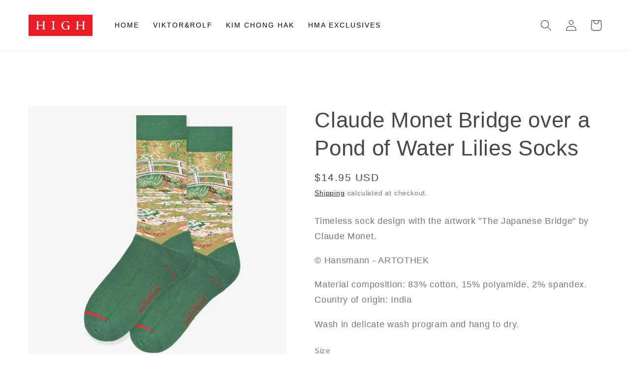

--- FILE ---
content_type: image/svg+xml
request_url: https://museumshop.high.org/cdn/shop/files/highmuseum-logo.svg?v=1731011662&width=100
body_size: 1117
content:
<svg xmlns="http://www.w3.org/2000/svg" fill="none" viewBox="0 0 112 39" height="39" width="112">
<g clip-path="url(#clip0_985_18640)">
<path fill="#ED1C24" d="M112 0.665894H0V38.6659H112V0.665894Z"></path>
<path fill="white" d="M12.7617 26.547C14.2473 26.3161 14.3173 25.9896 14.3795 25.5197C14.6536 22.7255 14.786 19.9185 14.7762 17.1103C14.7762 13.2878 14.5739 13.009 13.2206 13.009L13.2673 12.4436C13.5202 12.3698 13.782 12.3322 14.045 12.3322L15.9584 12.3799C16.8295 12.3799 17.6928 12.4436 18.0117 12.4436H19.0306V13.009C18.8284 13.009 17.9417 13.2161 17.7628 13.2878C17.5839 13.3594 17.3973 13.5187 17.2806 14.3788C17.07 15.887 16.9842 17.4108 17.0239 18.9339C18.5795 18.9817 22.3284 19.0295 23.9228 19.0295C24.425 19.0443 24.9274 19.0123 25.4239 18.9339C25.4239 18.3287 25.4239 17.6757 25.4239 17.0227C25.4239 13.3594 25.3073 13.2241 23.9462 12.9453C23.8295 12.9453 23.6428 12.8737 23.6039 12.8737L23.7128 12.3401C24.3273 12.3799 25.1284 12.4755 26.6295 12.4755C27.5179 12.4788 28.4058 12.4336 29.2895 12.3401V12.8737C28.745 12.9453 28.2473 13.0329 28.0373 13.67C27.7417 14.6018 27.7184 21.53 27.7184 23.0192C27.7184 25.9816 27.8817 26.3798 29.2739 26.5151L29.2273 27.0487C28.2757 26.9616 27.3204 26.9244 26.365 26.9372C25.4784 26.9372 24.6539 26.985 23.6973 27.0487V26.5151C24.6073 26.4435 24.9495 26.1648 25.1128 25.6312C25.3712 23.8017 25.4624 21.9514 25.385 20.1045C23.6273 20.0169 17.3039 19.993 16.985 19.993C16.985 20.9248 16.9384 22.5334 16.9384 22.7643C16.91 23.7381 16.9568 24.7127 17.0784 25.679C17.3039 26.2125 18.0117 26.3798 18.6339 26.4753V27.0089C18.0428 27.0089 15.1962 26.8974 14.9006 26.8974C14.3095 26.8974 13.5862 26.9452 12.9251 27.0089L12.7617 26.547Z"></path>
<path fill="white" d="M39.6679 26.4125C40.4456 26.317 41.4645 26.2214 41.7834 25.6639C42.219 24.8676 42.219 21.0053 42.219 19.7471C42.219 18.672 42.219 14.2921 41.8767 13.6152C41.7601 13.3763 41.5812 12.9861 39.8468 12.9861V12.3569L41.8534 12.3968C42.6934 12.4445 43.4712 12.4684 43.5801 12.4684C44.1556 12.4684 46.1545 12.3968 46.7456 12.3808V13.0975C45.6334 13.0975 45.2679 13.1692 45.019 13.4479C44.4668 14.0771 44.4667 18.0907 44.4667 19.2772C44.4667 20.4638 44.4668 24.7561 44.6068 25.433C44.7468 26.1099 44.9023 26.2294 46.6134 26.4125L46.5667 26.9939L42.9423 26.9461C41.843 26.904 40.7423 26.92 39.6445 26.9939L39.6679 26.4125Z"></path>
<path fill="white" d="M70.3606 15.9394C70.0495 15.2466 69.0695 13.0486 65.6939 13.0486C62.7151 13.0486 60.0939 15.2704 60.0939 19.5787C60.0939 23.887 63.0573 26.3397 65.9895 26.3397C66.9928 26.3397 68.3228 26.0132 68.7039 25.2885C68.8508 24.7717 68.9112 24.2333 68.8828 23.6958C68.8828 20.5503 68.8128 20.5502 66.3784 20.5502L66.4484 19.8734C67.0862 19.8734 69.9095 19.8256 70.5006 19.8017L72.0562 19.738V20.391C71.2784 20.5264 71.1928 20.7573 71.1928 23.3454C71.1928 25.7345 71.3717 25.8858 71.7139 26.1247V26.4432C69.7365 26.8267 67.7353 27.0688 65.7251 27.1679C59.4017 27.1679 57.5117 22.7402 57.5117 19.738C57.5117 14.5378 62.1317 12.2284 66.0673 12.2284C67.1099 12.2322 68.1459 12.3987 69.1395 12.7221C69.5051 12.7858 69.5517 12.7221 70.0262 12.2523H70.4151C70.4564 13.4936 70.5785 14.7307 70.7806 15.9553L70.3606 15.9394Z"></path>
<path fill="white" d="M82.4453 26.5472C83.9231 26.3163 84.0009 25.9898 84.0631 25.5199C84.3241 22.725 84.4435 19.9181 84.4209 17.1105C84.4209 13.288 84.2186 13.0093 82.8653 13.0093L82.9042 12.4439C83.1724 12.3664 83.45 12.3288 83.7286 12.3324L85.642 12.3802C86.5053 12.3802 87.3686 12.4439 87.6875 12.4439H88.6675V13.0093C88.4575 13.0093 87.5709 13.2163 87.392 13.288C87.2131 13.3597 87.0264 13.5189 86.9098 14.379C86.7087 15.8934 86.6332 17.4226 86.6842 18.9501C88.2398 18.9978 91.9886 19.0456 93.5831 19.0456C94.0853 19.0608 94.5877 19.0288 95.0842 18.9501C95.0842 18.3448 95.0842 17.6918 95.0842 17.0388C95.0842 13.3756 94.9675 13.2402 93.6064 12.9615C93.4898 12.9615 93.3109 12.8898 93.2642 12.8898L93.3809 12.3563C93.9953 12.3961 94.7886 12.4917 96.2898 12.4917C97.1807 12.4946 98.0712 12.4494 98.9575 12.3563V12.8898C98.4053 12.9615 97.9075 13.0491 97.7053 13.6862C97.4097 14.6179 97.3864 21.5462 97.3864 23.0353C97.3864 25.9978 97.542 26.3959 98.942 26.5313L98.8953 27.0649C97.9411 26.9776 96.9832 26.9404 96.0253 26.9534C95.1386 26.9534 94.322 27.0012 93.3653 27.0649V26.5313C94.2753 26.4596 94.6175 26.1809 94.7731 25.6474C95.0315 23.8178 95.1226 21.9676 95.0453 20.1207C93.2953 20.0331 86.9642 20.0092 86.6453 20.0092C86.6453 20.9409 86.5986 22.5496 86.5986 22.7805C86.5702 23.7543 86.6171 24.7289 86.7386 25.6951C86.9642 26.2287 87.672 26.3959 88.2942 26.4915V27.025C87.7031 27.025 84.8564 26.9136 84.5609 26.9136C83.9698 26.9136 83.2386 26.9613 82.5775 27.025L82.4453 26.5472Z"></path>
</g>
<defs>
<clipPath id="clip0_985_18640">
<rect transform="translate(0 0.665894)" fill="white" height="38" width="112"></rect>
</clipPath>
</defs>
</svg>
